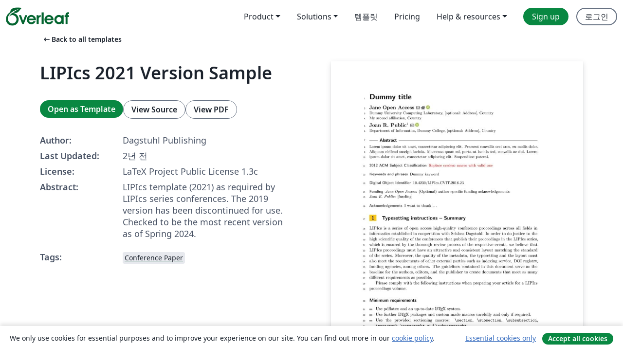

--- FILE ---
content_type: text/html; charset=utf-8
request_url: https://ko.overleaf.com/latex/templates/lipics-v2019-sample/gqgybwgdpbpq
body_size: 18923
content:
<!DOCTYPE html><html lang="ko"><head><title translate="no">LIPIcs 2021 Version Sample - Overleaf, 온라인 LaTex 편집기</title><meta name="twitter:title" content="LIPIcs 2021 Version Sample"><meta name="og:title" content="LIPIcs 2021 Version Sample"><meta name="description" content="LIPIcs template (2021) as required by LIPIcs series conferences. The 2019 version has been discontinued for use. Checked to be the most recent version as of ..."><meta itemprop="description" content="LIPIcs template (2021) as required by LIPIcs series conferences. The 2019 version has been discontinued for use. Checked to be the most recent version as of ..."><meta itemprop="image" content="https://writelatex.s3.amazonaws.com/published_ver/36581.jpeg?X-Amz-Expires=14400&amp;X-Amz-Date=20260120T031230Z&amp;X-Amz-Algorithm=AWS4-HMAC-SHA256&amp;X-Amz-Credential=AKIAWJBOALPNFPV7PVH5/20260120/us-east-1/s3/aws4_request&amp;X-Amz-SignedHeaders=host&amp;X-Amz-Signature=fb4b80f7ab4bdcbf13709ac3c748519ecff17bafe79114cc1392e6bfa34b8657"><meta name="image" content="https://writelatex.s3.amazonaws.com/published_ver/36581.jpeg?X-Amz-Expires=14400&amp;X-Amz-Date=20260120T031230Z&amp;X-Amz-Algorithm=AWS4-HMAC-SHA256&amp;X-Amz-Credential=AKIAWJBOALPNFPV7PVH5/20260120/us-east-1/s3/aws4_request&amp;X-Amz-SignedHeaders=host&amp;X-Amz-Signature=fb4b80f7ab4bdcbf13709ac3c748519ecff17bafe79114cc1392e6bfa34b8657"><meta itemprop="name" content="Overleaf, the Online LaTeX Editor"><meta name="twitter:card" content="summary"><meta name="twitter:site" content="@overleaf"><meta name="twitter:description" content="사용하기 쉬운 온라인 LaTex 편집기. 설치 필요없음. 실시간 협업. 버전 관리. 수백 개의 LaTex 템플릿. 그리고 그 이상."><meta name="twitter:image" content="https://cdn.overleaf.com/img/ol-brand/overleaf_og_logo.png"><meta property="fb:app_id" content="400474170024644"><meta property="og:description" content="사용하기 쉬운 온라인 LaTex 편집기. 설치 필요없음. 실시간 협업. 버전 관리. 수백 개의 LaTex 템플릿. 그리고 그 이상."><meta property="og:image" content="https://cdn.overleaf.com/img/ol-brand/overleaf_og_logo.png"><meta property="og:type" content="website"><meta name="viewport" content="width=device-width, initial-scale=1.0, user-scalable=yes"><link rel="icon" sizes="32x32" href="https://cdn.overleaf.com/favicon-32x32.png"><link rel="icon" sizes="16x16" href="https://cdn.overleaf.com/favicon-16x16.png"><link rel="icon" href="https://cdn.overleaf.com/favicon.svg" type="image/svg+xml"><link rel="apple-touch-icon" href="https://cdn.overleaf.com/apple-touch-icon.png"><link rel="mask-icon" href="https://cdn.overleaf.com/mask-favicon.svg" color="#046530"><link rel="canonical" href="https://ko.overleaf.com/latex/templates/lipics-2021-version-sample/xwhrjkhjcjqb"><link rel="manifest" href="https://cdn.overleaf.com/web.sitemanifest"><link rel="stylesheet" href="https://cdn.overleaf.com/stylesheets/main-style-209217d091becd28dd46.css" id="main-stylesheet"><link rel="alternate" href="https://www.overleaf.com/latex/templates/lipics-v2019-sample/gqgybwgdpbpq" hreflang="en"><link rel="alternate" href="https://cs.overleaf.com/latex/templates/lipics-v2019-sample/gqgybwgdpbpq" hreflang="cs"><link rel="alternate" href="https://es.overleaf.com/latex/templates/lipics-v2019-sample/gqgybwgdpbpq" hreflang="es"><link rel="alternate" href="https://pt.overleaf.com/latex/templates/lipics-v2019-sample/gqgybwgdpbpq" hreflang="pt"><link rel="alternate" href="https://fr.overleaf.com/latex/templates/lipics-v2019-sample/gqgybwgdpbpq" hreflang="fr"><link rel="alternate" href="https://de.overleaf.com/latex/templates/lipics-v2019-sample/gqgybwgdpbpq" hreflang="de"><link rel="alternate" href="https://sv.overleaf.com/latex/templates/lipics-v2019-sample/gqgybwgdpbpq" hreflang="sv"><link rel="alternate" href="https://tr.overleaf.com/latex/templates/lipics-v2019-sample/gqgybwgdpbpq" hreflang="tr"><link rel="alternate" href="https://it.overleaf.com/latex/templates/lipics-v2019-sample/gqgybwgdpbpq" hreflang="it"><link rel="alternate" href="https://cn.overleaf.com/latex/templates/lipics-v2019-sample/gqgybwgdpbpq" hreflang="zh-CN"><link rel="alternate" href="https://no.overleaf.com/latex/templates/lipics-v2019-sample/gqgybwgdpbpq" hreflang="no"><link rel="alternate" href="https://ru.overleaf.com/latex/templates/lipics-v2019-sample/gqgybwgdpbpq" hreflang="ru"><link rel="alternate" href="https://da.overleaf.com/latex/templates/lipics-v2019-sample/gqgybwgdpbpq" hreflang="da"><link rel="alternate" href="https://ko.overleaf.com/latex/templates/lipics-v2019-sample/gqgybwgdpbpq" hreflang="ko"><link rel="alternate" href="https://ja.overleaf.com/latex/templates/lipics-v2019-sample/gqgybwgdpbpq" hreflang="ja"><link rel="preload" href="https://cdn.overleaf.com/js/ko-json-f5bb0c1157e92017870a.js" as="script" nonce="cy1vd/LcE/cAwe1fwLPtnA=="><script type="text/javascript" nonce="cy1vd/LcE/cAwe1fwLPtnA==" id="ga-loader" data-ga-token="UA-112092690-1" data-ga-token-v4="G-RV4YBCCCWJ" data-cookie-domain=".overleaf.com" data-session-analytics-id="69b29c67-2126-4c7b-83b4-2421701219e3">var gaSettings = document.querySelector('#ga-loader').dataset;
var gaid = gaSettings.gaTokenV4;
var gaToken = gaSettings.gaToken;
var cookieDomain = gaSettings.cookieDomain;
var sessionAnalyticsId = gaSettings.sessionAnalyticsId;
if(gaid) {
    var additionalGaConfig = sessionAnalyticsId ? { 'user_id': sessionAnalyticsId } : {};
    window.dataLayer = window.dataLayer || [];
    function gtag(){
        dataLayer.push(arguments);
    }
    gtag('js', new Date());
    gtag('config', gaid, { 'anonymize_ip': true, ...additionalGaConfig });
}
if (gaToken) {
    window.ga = window.ga || function () {
        (window.ga.q = window.ga.q || []).push(arguments);
    }, window.ga.l = 1 * new Date();
}
var loadGA = window.olLoadGA = function() {
    if (gaid) {
        var s = document.createElement('script');
        s.setAttribute('async', 'async');
        s.setAttribute('src', 'https://www.googletagmanager.com/gtag/js?id=' + gaid);
        document.querySelector('head').append(s);
    } 
    if (gaToken) {
        (function(i,s,o,g,r,a,m){i['GoogleAnalyticsObject']=r;i[r]=i[r]||function(){
        (i[r].q=i[r].q||[]).push(arguments)},i[r].l=1*new Date();a=s.createElement(o),
        m=s.getElementsByTagName(o)[0];a.async=1;a.src=g;m.parentNode.insertBefore(a,m)
        })(window,document,'script','//www.google-analytics.com/analytics.js','ga');
        ga('create', gaToken, cookieDomain.replace(/^\./, ""));
        ga('set', 'anonymizeIp', true);
        if (sessionAnalyticsId) {
            ga('set', 'userId', sessionAnalyticsId);
        }
        ga('send', 'pageview');
    }
};
// Check if consent given (features/cookie-banner)
var oaCookie = document.cookie.split('; ').find(function(cookie) {
    return cookie.startsWith('oa=');
});
if(oaCookie) {
    var oaCookieValue = oaCookie.split('=')[1];
    if(oaCookieValue === '1') {
        loadGA();
    }
}
</script><meta name="ol-csrfToken" content="YfdHnHJe-IzFatI6tLJQHvts4TPqulL_4SAM"><meta name="ol-baseAssetPath" content="https://cdn.overleaf.com/"><meta name="ol-mathJaxPath" content="/js/libs/mathjax-3.2.2/es5/tex-svg-full.js"><meta name="ol-dictionariesRoot" content="/js/dictionaries/0.0.3/"><meta name="ol-usersEmail" content=""><meta name="ol-ab" data-type="json" content="{}"><meta name="ol-user_id"><meta name="ol-i18n" data-type="json" content="{&quot;currentLangCode&quot;:&quot;ko&quot;}"><meta name="ol-ExposedSettings" data-type="json" content="{&quot;isOverleaf&quot;:true,&quot;appName&quot;:&quot;Overleaf&quot;,&quot;adminEmail&quot;:&quot;support@overleaf.com&quot;,&quot;dropboxAppName&quot;:&quot;Overleaf&quot;,&quot;ieeeBrandId&quot;:15,&quot;hasAffiliationsFeature&quot;:true,&quot;hasSamlFeature&quot;:true,&quot;samlInitPath&quot;:&quot;/saml/ukamf/init&quot;,&quot;hasLinkUrlFeature&quot;:true,&quot;hasLinkedProjectFileFeature&quot;:true,&quot;hasLinkedProjectOutputFileFeature&quot;:true,&quot;siteUrl&quot;:&quot;https://www.overleaf.com&quot;,&quot;emailConfirmationDisabled&quot;:false,&quot;maxEntitiesPerProject&quot;:2000,&quot;maxUploadSize&quot;:52428800,&quot;projectUploadTimeout&quot;:120000,&quot;recaptchaSiteKey&quot;:&quot;6LebiTwUAAAAAMuPyjA4pDA4jxPxPe2K9_ndL74Q&quot;,&quot;recaptchaDisabled&quot;:{&quot;invite&quot;:true,&quot;login&quot;:false,&quot;passwordReset&quot;:false,&quot;register&quot;:false,&quot;addEmail&quot;:false},&quot;textExtensions&quot;:[&quot;tex&quot;,&quot;latex&quot;,&quot;sty&quot;,&quot;cls&quot;,&quot;bst&quot;,&quot;bib&quot;,&quot;bibtex&quot;,&quot;txt&quot;,&quot;tikz&quot;,&quot;mtx&quot;,&quot;rtex&quot;,&quot;md&quot;,&quot;asy&quot;,&quot;lbx&quot;,&quot;bbx&quot;,&quot;cbx&quot;,&quot;m&quot;,&quot;lco&quot;,&quot;dtx&quot;,&quot;ins&quot;,&quot;ist&quot;,&quot;def&quot;,&quot;clo&quot;,&quot;ldf&quot;,&quot;rmd&quot;,&quot;lua&quot;,&quot;gv&quot;,&quot;mf&quot;,&quot;yml&quot;,&quot;yaml&quot;,&quot;lhs&quot;,&quot;mk&quot;,&quot;xmpdata&quot;,&quot;cfg&quot;,&quot;rnw&quot;,&quot;ltx&quot;,&quot;inc&quot;],&quot;editableFilenames&quot;:[&quot;latexmkrc&quot;,&quot;.latexmkrc&quot;,&quot;makefile&quot;,&quot;gnumakefile&quot;],&quot;validRootDocExtensions&quot;:[&quot;tex&quot;,&quot;Rtex&quot;,&quot;ltx&quot;,&quot;Rnw&quot;],&quot;fileIgnorePattern&quot;:&quot;**/{{__MACOSX,.git,.texpadtmp,.R}{,/**},.!(latexmkrc),*.{dvi,aux,log,toc,out,pdfsync,synctex,synctex(busy),fdb_latexmk,fls,nlo,ind,glo,gls,glg,bbl,blg,doc,docx,gz,swp}}&quot;,&quot;sentryAllowedOriginRegex&quot;:&quot;^(https://[a-z]+\\\\.overleaf.com|https://cdn.overleaf.com|https://compiles.overleafusercontent.com)/&quot;,&quot;sentryDsn&quot;:&quot;https://4f0989f11cb54142a5c3d98b421b930a@app.getsentry.com/34706&quot;,&quot;sentryEnvironment&quot;:&quot;production&quot;,&quot;sentryRelease&quot;:&quot;b77e09b2bb508951b68ae3a00b95146e6898bac5&quot;,&quot;hotjarId&quot;:&quot;5148484&quot;,&quot;hotjarVersion&quot;:&quot;6&quot;,&quot;enableSubscriptions&quot;:true,&quot;gaToken&quot;:&quot;UA-112092690-1&quot;,&quot;gaTokenV4&quot;:&quot;G-RV4YBCCCWJ&quot;,&quot;propensityId&quot;:&quot;propensity-001384&quot;,&quot;cookieDomain&quot;:&quot;.overleaf.com&quot;,&quot;templateLinks&quot;:[{&quot;name&quot;:&quot;Journal articles&quot;,&quot;url&quot;:&quot;/gallery/tagged/academic-journal&quot;,&quot;trackingKey&quot;:&quot;academic-journal&quot;},{&quot;name&quot;:&quot;Books&quot;,&quot;url&quot;:&quot;/gallery/tagged/book&quot;,&quot;trackingKey&quot;:&quot;book&quot;},{&quot;name&quot;:&quot;Formal letters&quot;,&quot;url&quot;:&quot;/gallery/tagged/formal-letter&quot;,&quot;trackingKey&quot;:&quot;formal-letter&quot;},{&quot;name&quot;:&quot;Assignments&quot;,&quot;url&quot;:&quot;/gallery/tagged/homework&quot;,&quot;trackingKey&quot;:&quot;homework-assignment&quot;},{&quot;name&quot;:&quot;Posters&quot;,&quot;url&quot;:&quot;/gallery/tagged/poster&quot;,&quot;trackingKey&quot;:&quot;poster&quot;},{&quot;name&quot;:&quot;Presentations&quot;,&quot;url&quot;:&quot;/gallery/tagged/presentation&quot;,&quot;trackingKey&quot;:&quot;presentation&quot;},{&quot;name&quot;:&quot;Reports&quot;,&quot;url&quot;:&quot;/gallery/tagged/report&quot;,&quot;trackingKey&quot;:&quot;lab-report&quot;},{&quot;name&quot;:&quot;CVs and résumés&quot;,&quot;url&quot;:&quot;/gallery/tagged/cv&quot;,&quot;trackingKey&quot;:&quot;cv&quot;},{&quot;name&quot;:&quot;Theses&quot;,&quot;url&quot;:&quot;/gallery/tagged/thesis&quot;,&quot;trackingKey&quot;:&quot;thesis&quot;},{&quot;name&quot;:&quot;view_all&quot;,&quot;url&quot;:&quot;/latex/templates&quot;,&quot;trackingKey&quot;:&quot;view-all&quot;}],&quot;labsEnabled&quot;:true,&quot;wikiEnabled&quot;:true,&quot;templatesEnabled&quot;:true,&quot;cioWriteKey&quot;:&quot;2530db5896ec00db632a&quot;,&quot;cioSiteId&quot;:&quot;6420c27bb72163938e7d&quot;,&quot;linkedInInsightsPartnerId&quot;:&quot;7472905&quot;}"><meta name="ol-splitTestVariants" data-type="json" content="{&quot;hotjar-marketing&quot;:&quot;default&quot;}"><meta name="ol-splitTestInfo" data-type="json" content="{&quot;hotjar-marketing&quot;:{&quot;phase&quot;:&quot;release&quot;,&quot;badgeInfo&quot;:{&quot;tooltipText&quot;:&quot;&quot;,&quot;url&quot;:&quot;&quot;}}}"><meta name="ol-algolia" data-type="json" content="{&quot;appId&quot;:&quot;SK53GL4JLY&quot;,&quot;apiKey&quot;:&quot;9ac63d917afab223adbd2cd09ad0eb17&quot;,&quot;indexes&quot;:{&quot;wiki&quot;:&quot;learn-wiki&quot;,&quot;gallery&quot;:&quot;gallery-production&quot;}}"><meta name="ol-isManagedAccount" data-type="boolean"><meta name="ol-shouldLoadHotjar" data-type="boolean"></head><body class="website-redesign" data-theme="default"><a class="skip-to-content" href="#main-content">Skip to content</a><nav class="navbar navbar-default navbar-main navbar-expand-lg website-redesign-navbar" aria-label="Primary"><div class="container-fluid navbar-container"><div class="navbar-header"><a class="navbar-brand" href="/" aria-label="Overleaf"><div class="navbar-logo"></div></a></div><button class="navbar-toggler collapsed" id="navbar-toggle-btn" type="button" data-bs-toggle="collapse" data-bs-target="#navbar-main-collapse" aria-controls="navbar-main-collapse" aria-expanded="false" aria-label="Toggle 네비게이션"><span class="material-symbols" aria-hidden="true" translate="no">menu</span></button><div class="navbar-collapse collapse" id="navbar-main-collapse"><ul class="nav navbar-nav navbar-right ms-auto" role="menubar"><!-- loop over header_extras--><li class="dropdown subdued" role="none"><button class="dropdown-toggle" aria-haspopup="true" aria-expanded="false" data-bs-toggle="dropdown" role="menuitem" event-tracking="menu-expand" event-tracking-mb="true" event-tracking-trigger="click" event-segmentation="{&quot;item&quot;:&quot;product&quot;,&quot;location&quot;:&quot;top-menu&quot;}">Product</button><ul class="dropdown-menu dropdown-menu-end" role="menu"><li role="none"><a class="dropdown-item" role="menuitem" href="/about/features-overview" event-tracking="menu-click" event-tracking-mb="true" event-tracking-trigger="click" event-segmentation='{"item":"premium-features","location":"top-menu"}'>기능</a></li><li role="none"><a class="dropdown-item" role="menuitem" href="/about/ai-features" event-tracking="menu-click" event-tracking-mb="true" event-tracking-trigger="click" event-segmentation='{"item":"ai-features","location":"top-menu"}'>AI</a></li></ul></li><li class="dropdown subdued" role="none"><button class="dropdown-toggle" aria-haspopup="true" aria-expanded="false" data-bs-toggle="dropdown" role="menuitem" event-tracking="menu-expand" event-tracking-mb="true" event-tracking-trigger="click" event-segmentation="{&quot;item&quot;:&quot;solutions&quot;,&quot;location&quot;:&quot;top-menu&quot;}">Solutions</button><ul class="dropdown-menu dropdown-menu-end" role="menu"><li role="none"><a class="dropdown-item" role="menuitem" href="/for/enterprises" event-tracking="menu-click" event-tracking-mb="true" event-tracking-trigger="click" event-segmentation='{"item":"enterprises","location":"top-menu"}'>For business</a></li><li role="none"><a class="dropdown-item" role="menuitem" href="/for/universities" event-tracking="menu-click" event-tracking-mb="true" event-tracking-trigger="click" event-segmentation='{"item":"universities","location":"top-menu"}'>For universities</a></li><li role="none"><a class="dropdown-item" role="menuitem" href="/for/government" event-tracking="menu-click" event-tracking-mb="true" event-tracking-trigger="click" event-segmentation='{"item":"government","location":"top-menu"}'>For government</a></li><li role="none"><a class="dropdown-item" role="menuitem" href="/for/publishers" event-tracking="menu-click" event-tracking-mb="true" event-tracking-trigger="click" event-segmentation='{"item":"publishers","location":"top-menu"}'>For publishers</a></li><li role="none"><a class="dropdown-item" role="menuitem" href="/about/customer-stories" event-tracking="menu-click" event-tracking-mb="true" event-tracking-trigger="click" event-segmentation='{"item":"customer-stories","location":"top-menu"}'>Customer stories</a></li></ul></li><li class="subdued" role="none"><a class="nav-link subdued" role="menuitem" href="/latex/templates" event-tracking="menu-click" event-tracking-mb="true" event-tracking-trigger="click" event-segmentation='{"item":"templates","location":"top-menu"}'>템플릿</a></li><li class="subdued" role="none"><a class="nav-link subdued" role="menuitem" href="/user/subscription/plans" event-tracking="menu-click" event-tracking-mb="true" event-tracking-trigger="click" event-segmentation='{"item":"pricing","location":"top-menu"}'>Pricing</a></li><li class="dropdown subdued nav-item-help" role="none"><button class="dropdown-toggle" aria-haspopup="true" aria-expanded="false" data-bs-toggle="dropdown" role="menuitem" event-tracking="menu-expand" event-tracking-mb="true" event-tracking-trigger="click" event-segmentation="{&quot;item&quot;:&quot;help-and-resources&quot;,&quot;location&quot;:&quot;top-menu&quot;}">Help & resources</button><ul class="dropdown-menu dropdown-menu-end" role="menu"><li role="none"><a class="dropdown-item" role="menuitem" href="/learn" event-tracking="menu-click" event-tracking-mb="true" event-tracking-trigger="click" event-segmentation='{"item":"learn","location":"top-menu"}'>참고 문서</a></li><li role="none"><a class="dropdown-item" role="menuitem" href="/for/community/resources" event-tracking="menu-click" event-tracking-mb="true" event-tracking-trigger="click" event-segmentation='{"item":"help-guides","location":"top-menu"}'>Help guides</a></li><li role="none"><a class="dropdown-item" role="menuitem" href="/about/why-latex" event-tracking="menu-click" event-tracking-mb="true" event-tracking-trigger="click" event-segmentation='{"item":"why-latex","location":"top-menu"}'>Why LaTeX?</a></li><li role="none"><a class="dropdown-item" role="menuitem" href="/blog" event-tracking="menu-click" event-tracking-mb="true" event-tracking-trigger="click" event-segmentation='{"item":"blog","location":"top-menu"}'>블로그</a></li><li role="none"><a class="dropdown-item" role="menuitem" data-ol-open-contact-form-modal="contact-us" data-bs-target="#contactUsModal" href data-bs-toggle="modal" event-tracking="menu-click" event-tracking-mb="true" event-tracking-trigger="click" event-segmentation='{"item":"contact","location":"top-menu"}'><span>문의하기</span></a></li></ul></li><!-- logged out--><!-- register link--><li class="primary" role="none"><a class="nav-link" role="menuitem" href="/register" event-tracking="menu-click" event-tracking-action="clicked" event-tracking-trigger="click" event-tracking-mb="true" event-segmentation='{"page":"/latex/templates/lipics-v2019-sample/gqgybwgdpbpq","item":"register","location":"top-menu"}'>Sign up</a></li><!-- login link--><li role="none"><a class="nav-link" role="menuitem" href="/login" event-tracking="menu-click" event-tracking-action="clicked" event-tracking-trigger="click" event-tracking-mb="true" event-segmentation='{"page":"/latex/templates/lipics-v2019-sample/gqgybwgdpbpq","item":"login","location":"top-menu"}'>로그인</a></li><!-- projects link and account menu--></ul></div></div></nav><main class="gallery content content-page" id="main-content"><div class="container"><div class="row previous-page-link-container"><div class="col-lg-6"><a class="previous-page-link" href="/latex/templates"><span class="material-symbols material-symbols-rounded" aria-hidden="true" translate="no">arrow_left_alt</span>Back to all templates</a></div></div><div class="row"><div class="col-md-6 template-item-left-section"><div class="row"><div class="col-md-12"><div class="gallery-item-title"><h1 class="h2">LIPIcs 2021 Version Sample</h1></div></div></div><div class="row cta-links-container"><div class="col-md-12 cta-links"><a class="btn btn-primary cta-link" href="/project/new/template/36581?id=412773169&amp;latexEngine=pdflatex&amp;mainFile=lipics-v2021-sample-article.tex&amp;templateName=LIPIcs+2021+Version+Sample&amp;texImage=texlive-full%3A2023.1" event-tracking-mb="true" event-tracking="gallery-open-template" event-tracking-trigger="click">Open as Template</a><button class="btn btn-secondary cta-link" data-bs-toggle="modal" data-bs-target="#modalViewSource" event-tracking-mb="true" event-tracking="gallery-view-source" event-tracking-trigger="click">View Source</button><a class="btn btn-secondary cta-link" href="/latex/templates/lipics-2021-version-sample/xwhrjkhjcjqb.pdf" target="_blank" event-tracking-mb="true" event-tracking="gallery-download-pdf" event-tracking-trigger="click">View PDF</a></div></div><div class="template-details-container"><div class="template-detail"><div><b>Author:</b></div><div>Dagstuhl Publishing</div></div><div class="template-detail"><div><b>Last Updated:</b></div><div><span data-bs-toggle="tooltip" data-bs-placement="bottom" data-timestamp-for-title="1717482091">2년 전</span></div></div><div class="template-detail"><div><b>License:</b></div><div>LaTeX Project Public License 1.3c</div></div><div class="template-detail"><div><b>Abstract:</b></div><div class="gallery-abstract" data-ol-mathjax>LIPIcs template (2021) as required by LIPIcs series conferences. The 2019 version has been discontinued for use. Checked to be the most recent version as of Spring 2024.</div></div><div class="template-detail tags"><div><b>Tags:</b></div><div><div class="badge-link-list"><a class="badge-link badge-link-light" href="/gallery/tagged/conference-paper"><span class="badge text-dark bg-light"><span class="badge-content" data-badge-tooltip data-bs-placement="bottom" data-bs-title="Conference Paper">Conference Paper</span></span></a></div></div></div></div></div><div class="col-md-6 template-item-right-section"><div class="entry"><div class="row"><div class="col-md-12"><div class="gallery-large-pdf-preview"><img src="https://writelatex.s3.amazonaws.com/published_ver/36581.jpeg?X-Amz-Expires=14400&amp;X-Amz-Date=20260120T031230Z&amp;X-Amz-Algorithm=AWS4-HMAC-SHA256&amp;X-Amz-Credential=AKIAWJBOALPNFPV7PVH5/20260120/us-east-1/s3/aws4_request&amp;X-Amz-SignedHeaders=host&amp;X-Amz-Signature=fb4b80f7ab4bdcbf13709ac3c748519ecff17bafe79114cc1392e6bfa34b8657" alt="LIPIcs 2021 Version Sample"></div></div></div></div></div></div><div class="row section-row"><div class="col-md-12"><div class="begin-now-card"><div class="card card-pattern"><div class="card-body"><p class="dm-mono"><span class="font-size-display-xs"><span class="text-purple-bright">\begin</span><wbr><span class="text-green-bright">{</span><span>now</span><span class="text-green-bright">}</span></span></p><p>Discover why over 25 million people worldwide trust Overleaf with their work.</p><p class="card-links"><a class="btn btn-primary card-link" href="/register">Sign up for free</a><a class="btn card-link btn-secondary" href="/user/subscription/plans">Explore all plans</a></p></div></div></div></div></div></div></main><div class="modal fade" id="modalViewSource" tabindex="-1" role="dialog" aria-labelledby="modalViewSourceTitle" aria-hidden="true"><div class="modal-dialog" role="document"><div class="modal-content"><div class="modal-header"><h3 class="modal-title" id="modalViewSourceTitle">소스</h3><button class="btn-close" type="button" data-bs-dismiss="modal" aria-label="Close"></button></div><div class="modal-body"><pre><code>
\documentclass[a4paper,UKenglish,cleveref, autoref, thm-restate]{lipics-v2021}
%This is a template for producing LIPIcs articles. 
%See lipics-v2021-authors-guidelines.pdf for further information.
%for A4 paper format use option &quot;a4paper&quot;, for US-letter use option &quot;letterpaper&quot;
%for british hyphenation rules use option &quot;UKenglish&quot;, for american hyphenation rules use option &quot;USenglish&quot;
%for section-numbered lemmas etc., use &quot;numberwithinsect&quot;
%for enabling cleveref support, use &quot;cleveref&quot;
%for enabling autoref support, use &quot;autoref&quot;
%for anonymousing the authors (e.g. for double-blind review), add &quot;anonymous&quot;
%for enabling thm-restate support, use &quot;thm-restate&quot;
%for enabling a two-column layout for the author/affilation part (only applicable for &gt; 6 authors), use &quot;authorcolumns&quot;
%for producing a PDF according the PDF/A standard, add &quot;pdfa&quot;

%\pdfoutput=1 %uncomment to ensure pdflatex processing (mandatatory e.g. to submit to arXiv)
%\hideLIPIcs  %uncomment to remove references to LIPIcs series (logo, DOI, ...), e.g. when preparing a pre-final version to be uploaded to arXiv or another public repository

%\graphicspath{{./graphics/}}%helpful if your graphic files are in another directory

\bibliographystyle{plainurl}% the mandatory bibstyle

\title{Dummy title} %TODO Please add

%\titlerunning{Dummy short title} %TODO optional, please use if title is longer than one line

\author{Jane {Open Access}}{Dummy University Computing Laboratory, [optional: Address], Country \and My second affiliation, Country \and \url{http://www.myhomepage.edu} }{johnqpublic@dummyuni.org}{https://orcid.org/0000-0002-1825-0097}{(Optional) author-specific funding acknowledgements}%TODO mandatory, please use full name; only 1 author per \author macro; first two parameters are mandatory, other parameters can be empty. Please provide at least the name of the affiliation and the country. The full address is optional. Use additional curly braces to indicate the correct name splitting when the last name consists of multiple name parts.

\author{Joan R. Public\footnote{Optional footnote, e.g. to mark corresponding author}}{Department of Informatics, Dummy College, [optional: Address], Country}{joanrpublic@dummycollege.org}{[orcid]}{[funding]}

\authorrunning{J. Open Access and J.\,R. Public} %TODO mandatory. First: Use abbreviated first/middle names. Second (only in severe cases): Use first author plus 'et al.'

\Copyright{Jane Open Access and Joan R. Public} %TODO mandatory, please use full first names. LIPIcs license is &quot;CC-BY&quot;;  http://creativecommons.org/licenses/by/3.0/

\ccsdesc[100]{\textcolor{red}{Replace ccsdesc macro with valid one}} %TODO mandatory: Please choose ACM 2012 classifications from https://dl.acm.org/ccs/ccs_flat.cfm 

\keywords{Dummy keyword} %TODO mandatory; please add comma-separated list of keywords

\category{} %optional, e.g. invited paper

\relatedversion{} %optional, e.g. full version hosted on arXiv, HAL, or other respository/website
%\relatedversiondetails[linktext={opt. text shown instead of the URL}, cite=DBLP:books/mk/GrayR93]{Classification (e.g. Full Version, Extended Version, Previous Version}{URL to related version} %linktext and cite are optional

%\supplement{}%optional, e.g. related research data, source code, ... hosted on a repository like zenodo, figshare, GitHub, ...
%\supplementdetails[linktext={opt. text shown instead of the URL}, cite=DBLP:books/mk/GrayR93, subcategory={Description, Subcategory}, swhid={Software Heritage Identifier}]{General Classification (e.g. Software, Dataset, Model, ...)}{URL to related version} %linktext, cite, and subcategory are optional

%\funding{(Optional) general funding statement \dots}%optional, to capture a funding statement, which applies to all authors. Please enter author specific funding statements as fifth argument of the \author macro.

\acknowledgements{I want to thank \dots}%optional

%\nolinenumbers %uncomment to disable line numbering



%Editor-only macros:: begin (do not touch as author)%%%%%%%%%%%%%%%%%%%%%%%%%%%%%%%%%%
\EventEditors{John Q. Open and Joan R. Access}
\EventNoEds{2}
\EventLongTitle{42nd Conference on Very Important Topics (CVIT 2016)}
\EventShortTitle{CVIT 2016}
\EventAcronym{CVIT}
\EventYear{2016}
\EventDate{December 24--27, 2016}
\EventLocation{Little Whinging, United Kingdom}
\EventLogo{}
\SeriesVolume{42}
\ArticleNo{23}
%%%%%%%%%%%%%%%%%%%%%%%%%%%%%%%%%%%%%%%%%%%%%%%%%%%%%%

\begin{document}

\maketitle

%TODO mandatory: add short abstract of the document
\begin{abstract}
Lorem ipsum dolor sit amet, consectetur adipiscing elit. Praesent convallis orci arcu, eu mollis dolor. Aliquam eleifend suscipit lacinia. Maecenas quam mi, porta ut lacinia sed, convallis ac dui. Lorem ipsum dolor sit amet, consectetur adipiscing elit. Suspendisse potenti. 
\end{abstract}

\section{Typesetting instructions -- Summary}
\label{sec:typesetting-summary}

LIPIcs is a series of open access high-quality conference proceedings across all fields in informatics established in cooperation with Schloss Dagstuhl. 
In order to do justice to the high scientific quality of the conferences that publish their proceedings in the LIPIcs series, which is ensured by the thorough review process of the respective events, we believe that LIPIcs proceedings must have an attractive and consistent layout matching the standard of the series.
Moreover, the quality of the metadata, the typesetting and the layout must also meet the requirements of other external parties such as indexing service, DOI registry, funding agencies, among others. The guidelines contained in this document serve as the baseline for the authors, editors, and the publisher to create documents that meet as many different requirements as possible. 

Please comply with the following instructions when preparing your article for a LIPIcs proceedings volume. 
\paragraph*{Minimum requirements}

\begin{itemize}
\item Use pdflatex and an up-to-date \LaTeX{} system.
\item Use further \LaTeX{} packages and custom made macros carefully and only if required.
\item Use the provided sectioning macros: \verb+\section+, \verb+\subsection+, \verb+\subsubsection+, \linebreak \verb+\paragraph+, \verb+\paragraph*+, and \verb+\subparagraph*+.
\item Provide suitable graphics of at least 300dpi (preferably in PDF format).
\item Use BibTeX and keep the standard style (\verb+plainurl+) for the bibliography.
\item Please try to keep the warnings log as small as possible. Avoid overfull \verb+\hboxes+ and any kind of warnings/errors with the referenced BibTeX entries.
\item Use a spellchecker to correct typos.
\end{itemize}

\paragraph*{Mandatory metadata macros}
Please set the values of the metadata macros carefully since the information parsed from these macros will be passed to publication servers, catalogues and search engines.
Avoid placing macros inside the metadata macros. The following metadata macros/environments are mandatory:
\begin{itemize}
\item \verb+\title+ and, in case of long titles, \verb+\titlerunning+.
\item \verb+\author+, one for each author, even if two or more authors have the same affiliation.
\item \verb+\authorrunning+ and \verb+\Copyright+ (concatenated author names)\\
The \verb+\author+ macros and the \verb+\Copyright+ macro should contain full author names (especially with regard to the first name), while \verb+\authorrunning+ should contain abbreviated first names.
\item \verb+\ccsdesc+ (ACM classification, see \url{https://www.acm.org/publications/class-2012}).
\item \verb+\keywords+ (a comma-separated list of keywords).
\item \verb+\relatedversion+ (if there is a related version, typically the ``full version''); please make sure to provide a persistent URL, e.\,g., at arXiv.
\item \verb+\begin{abstract}...\end{abstract}+ .
\end{itemize}

\paragraph*{Please do not \ldots} %Do not override the \texttt{\seriesstyle}-defaults}
Generally speaking, please do not override the \texttt{lipics-v2021}-style defaults. To be more specific, a short checklist also used by Dagstuhl Publishing during the final typesetting is given below.
In case of \textbf{non-compliance} with these rules Dagstuhl Publishing will remove the corresponding parts of \LaTeX{} code and \textbf{replace it with the \texttt{lipics-v2021} defaults}. In serious cases, we may reject the LaTeX-source and expect the corresponding author to revise the relevant parts.
\begin{itemize}
\item Do not use a different main font. (For example, the \texttt{times} package is forbidden.)
\item Do not alter the spacing of the \texttt{lipics-v2021.cls} style file.
\item Do not use \verb+enumitem+ and \verb+paralist+. (The \texttt{enumerate} package is preloaded, so you can use
 \verb+\begin{enumerate}[(a)]+ or the like.)
\item Do not use ``self-made'' sectioning commands (e.\,g., \verb+\noindent{\bf My+ \verb+Paragraph}+).
\item Do not hide large text blocks using comments or \verb+\iffalse+ $\ldots$ \verb+\fi+ constructions. 
\item Do not use conditional structures to include/exclude content. Instead, please provide only the content that should be published -- in one file -- and nothing else.
\item Do not wrap figures and tables with text. In particular, the package \texttt{wrapfig} is not supported.
\item Do not change the bibliography style. In particular, do not use author-year citations. (The
\texttt{natbib} package is not supported.)
\end{itemize}

\enlargethispage{\baselineskip}

This is only a summary containing the most relevant details. Please read the complete document ``LIPIcs: Instructions for Authors and the \texttt{lipics-v2021} Class'' for all details and don't hesitate to contact Dagstuhl Publishing (\url{mailto:publishing@dagstuhl.de}) in case of questions or comments:
\href{http://drops.dagstuhl.de/styles/lipics-v2021/lipics-v2021-authors/lipics-v2021-authors-guidelines.pdf}{\texttt{http://drops.dagstuhl.de/styles/lipics-v2021/\newline lipics-v2021-authors/lipics-v2021-authors-guidelines.pdf}}

\section{Lorem ipsum dolor sit amet}

Lorem ipsum dolor sit amet, consectetur adipiscing elit \cite{DBLP:journals/cacm/Knuth74}. Praesent convallis orci arcu, eu mollis dolor. Aliquam eleifend suscipit lacinia. Maecenas quam mi, porta ut lacinia sed, convallis ac dui. Lorem ipsum dolor sit amet, consectetur adipiscing elit. Suspendisse potenti. Donec eget odio et magna ullamcorper vehicula ut vitae libero. Maecenas lectus nulla, auctor nec varius ac, ultricies et turpis. Pellentesque id ante erat. In hac habitasse platea dictumst. Curabitur a scelerisque odio. Pellentesque elit risus, posuere quis elementum at, pellentesque ut diam. Quisque aliquam libero id mi imperdiet quis convallis turpis eleifend. 

\begin{lemma}[Lorem ipsum]
\label{lemma:lorem}
Vestibulum sodales dolor et dui cursus iaculis. Nullam ullamcorper purus vel turpis lobortis eu tempus lorem semper. Proin facilisis gravida rutrum. Etiam sed sollicitudin lorem. Proin pellentesque risus at elit hendrerit pharetra. Integer at turpis varius libero rhoncus fermentum vitae vitae metus.
\end{lemma}

\begin{proof}
Cras purus lorem, pulvinar et fermentum sagittis, suscipit quis magna.


\proofsubparagraph*{Just some paragraph within the proof.}
Nam liber tempor cum soluta nobis eleifend option congue nihil imperdiet doming id quod mazim placerat facer possim assum. Lorem ipsum dolor sit amet, consectetuer adipiscing elit, sed diam nonummy nibh euismod tincidunt ut laoreet dolore magna aliquam erat volutpat.
\begin{claim}
content...
\end{claim}
\begin{claimproof}
content...
    \begin{enumerate}
        \item abc abc abc \claimqedhere{}
    \end{enumerate}
\end{claimproof}

\end{proof}

\begin{corollary}[Curabitur pulvinar, \cite{DBLP:books/mk/GrayR93}]
\label{lemma:curabitur}
Nam liber tempor cum soluta nobis eleifend option congue nihil imperdiet doming id quod mazim placerat facer possim assum. Lorem ipsum dolor sit amet, consectetuer adipiscing elit, sed diam nonummy nibh euismod tincidunt ut laoreet dolore magna aliquam erat volutpat.
\end{corollary}

\begin{proposition}\label{prop1}
This is a proposition
\end{proposition}

\autoref{prop1} and \cref{prop1} \ldots

\subsection{Curabitur dictum felis id sapien}

Curabitur dictum \cref{lemma:curabitur} felis id sapien \autoref{lemma:curabitur} mollis ut venenatis tortor feugiat. Curabitur sed velit diam. Integer aliquam, nunc ac egestas lacinia, nibh est vehicula nibh, ac auctor velit tellus non arcu. Vestibulum lacinia ipsum vitae nisi ultrices eget gravida turpis laoreet. Duis rutrum dapibus ornare. Nulla vehicula vulputate iaculis. Proin a consequat neque. Donec ut rutrum urna. Morbi scelerisque turpis sed elit sagittis eu scelerisque quam condimentum. Pellentesque habitant morbi tristique senectus et netus et malesuada fames ac turpis egestas. Aenean nec faucibus leo. Cras ut nisl odio, non tincidunt lorem. Integer purus ligula, venenatis et convallis lacinia, scelerisque at erat. Fusce risus libero, convallis at fermentum in, dignissim sed sem. Ut dapibus orci vitae nisl viverra nec adipiscing tortor condimentum \cite{DBLP:journals/cacm/Dijkstra68a}. Donec non suscipit lorem. Nam sit amet enim vitae nisl accumsan pretium. 

\begin{lstlisting}[caption={Useless code.},label=list:8-6,captionpos=t,float,abovecaptionskip=-\medskipamount]
for i:=maxint to 0 do 
begin 
    j:=square(root(i));
end;
\end{lstlisting}

\subsection{Proin ac fermentum augue}

Proin ac fermentum augue. Nullam bibendum enim sollicitudin tellus egestas lacinia euismod orci mollis. Nulla facilisi. Vivamus volutpat venenatis sapien, vitae feugiat arcu fringilla ac. Mauris sapien tortor, sagittis eget auctor at, vulputate pharetra magna. Sed congue, dui nec vulputate convallis, sem nunc adipiscing dui, vel venenatis mauris sem in dui. Praesent a pretium quam. Mauris non mauris sit amet eros rutrum aliquam id ut sapien. Nulla aliquet fringilla sagittis. Pellentesque eu metus posuere nunc tincidunt dignissim in tempor dolor. Nulla cursus aliquet enim. Cras sapien risus, accumsan eu cursus ut, commodo vel velit. Praesent aliquet consectetur ligula, vitae iaculis ligula interdum vel. Integer faucibus faucibus felis. 

\begin{itemize}
\item Ut vitae diam augue. 
\item Integer lacus ante, pellentesque sed sollicitudin et, pulvinar adipiscing sem. 
\item Maecenas facilisis, leo quis tincidunt egestas, magna ipsum condimentum orci, vitae facilisis nibh turpis et elit. 
\end{itemize}

\begin{remark}
content...
\end{remark}

\section{Pellentesque quis tortor}

Nec urna malesuada sollicitudin. Nulla facilisi. Vivamus aliquam tempus ligula eget ornare. Praesent eget magna ut turpis mattis cursus. Aliquam vel condimentum orci. Nunc congue, libero in gravida convallis \cite{DBLP:conf/focs/HopcroftPV75}, orci nibh sodales quam, id egestas felis mi nec nisi. Suspendisse tincidunt, est ac vestibulum posuere, justo odio bibendum urna, rutrum bibendum dolor sem nec tellus. 

\begin{lemma} [Quisque blandit tempus nunc]
Sed interdum nisl pretium non. Mauris sodales consequat risus vel consectetur. Aliquam erat volutpat. Nunc sed sapien ligula. Proin faucibus sapien luctus nisl feugiat convallis faucibus elit cursus. Nunc vestibulum nunc ac massa pretium pharetra. Nulla facilisis turpis id augue venenatis blandit. Cum sociis natoque penatibus et magnis dis parturient montes, nascetur ridiculus mus.
\end{lemma}

Fusce eu leo nisi. Cras eget orci neque, eleifend dapibus felis. Duis et leo dui. Nam vulputate, velit et laoreet porttitor, quam arcu facilisis dui, sed malesuada risus massa sit amet neque.

\section{Morbi eros magna}

Morbi eros magna, vestibulum non posuere non, porta eu quam. Maecenas vitae orci risus, eget imperdiet mauris. Donec massa mauris, pellentesque vel lobortis eu, molestie ac turpis. Sed condimentum convallis dolor, a dignissim est ultrices eu. Donec consectetur volutpat eros, et ornare dui ultricies id. Vivamus eu augue eget dolor euismod ultrices et sit amet nisi. Vivamus malesuada leo ac leo ullamcorper tempor. Donec justo mi, tempor vitae aliquet non, faucibus eu lacus. Donec dictum gravida neque, non porta turpis imperdiet eget. Curabitur quis euismod ligula. 


%%
%% Bibliography
%%

%% Please use bibtex, 

\bibliography{lipics-v2021-sample-article}

\appendix

\section{Styles of lists, enumerations, and descriptions}\label{sec:itemStyles}

List of different predefined enumeration styles:

\begin{itemize}
\item \verb|\begin{itemize}...\end{itemize}|
\item \dots
\item \dots
%\item \dots
\end{itemize}

\begin{enumerate}
\item \verb|\begin{enumerate}...\end{enumerate}|
\item \dots
\item \dots
%\item \dots
\end{enumerate}

\begin{alphaenumerate}
\item \verb|\begin{alphaenumerate}...\end{alphaenumerate}|
\item \dots
\item \dots
%\item \dots
\end{alphaenumerate}

\begin{romanenumerate}
\item \verb|\begin{romanenumerate}...\end{romanenumerate}|
\item \dots
\item \dots
%\item \dots
\end{romanenumerate}

\begin{bracketenumerate}
\item \verb|\begin{bracketenumerate}...\end{bracketenumerate}|
\item \dots
\item \dots
%\item \dots
\end{bracketenumerate}

\begin{description}
\item[Description 1] \verb|\begin{description} \item[Description 1]  ...\end{description}|
\item[Description 2] Fusce eu leo nisi. Cras eget orci neque, eleifend dapibus felis. Duis et leo dui. Nam vulputate, velit et laoreet porttitor, quam arcu facilisis dui, sed malesuada risus massa sit amet neque.
\item[Description 3]  \dots
%\item \dots
\end{description}

\cref{testenv-proposition} and \autoref{testenv-proposition} ...

\section{Theorem-like environments}\label{sec:theorem-environments}

List of different predefined enumeration styles:

\begin{theorem}\label{testenv-theorem}
Fusce eu leo nisi. Cras eget orci neque, eleifend dapibus felis. Duis et leo dui. Nam vulputate, velit et laoreet porttitor, quam arcu facilisis dui, sed malesuada risus massa sit amet neque.
\end{theorem}

\begin{lemma}\label{testenv-lemma}
Fusce eu leo nisi. Cras eget orci neque, eleifend dapibus felis. Duis et leo dui. Nam vulputate, velit et laoreet porttitor, quam arcu facilisis dui, sed malesuada risus massa sit amet neque.
\end{lemma}

\begin{corollary}\label{testenv-corollary}
Fusce eu leo nisi. Cras eget orci neque, eleifend dapibus felis. Duis et leo dui. Nam vulputate, velit et laoreet porttitor, quam arcu facilisis dui, sed malesuada risus massa sit amet neque.
\end{corollary}

\begin{proposition}\label{testenv-proposition}
Fusce eu leo nisi. Cras eget orci neque, eleifend dapibus felis. Duis et leo dui. Nam vulputate, velit et laoreet porttitor, quam arcu facilisis dui, sed malesuada risus massa sit amet neque.
\end{proposition}

\begin{conjecture}\label{testenv-conjecture}
Fusce eu leo nisi. Cras eget orci neque, eleifend dapibus felis. Duis et leo dui. Nam vulputate, velit et laoreet porttitor, quam arcu facilisis dui, sed malesuada risus massa sit amet neque.
\end{conjecture}

\begin{observation}\label{testenv-observation}
Fusce eu leo nisi. Cras eget orci neque, eleifend dapibus felis. Duis et leo dui. Nam vulputate, velit et laoreet porttitor, quam arcu facilisis dui, sed malesuada risus massa sit amet neque.
\end{observation}

\begin{exercise}\label{testenv-exercise}
Fusce eu leo nisi. Cras eget orci neque, eleifend dapibus felis. Duis et leo dui. Nam vulputate, velit et laoreet porttitor, quam arcu facilisis dui, sed malesuada risus massa sit amet neque.
\end{exercise}

\begin{definition}\label{testenv-definition}
Fusce eu leo nisi. Cras eget orci neque, eleifend dapibus felis. Duis et leo dui. Nam vulputate, velit et laoreet porttitor, quam arcu facilisis dui, sed malesuada risus massa sit amet neque.
\end{definition}

\begin{example}\label{testenv-example}
Fusce eu leo nisi. Cras eget orci neque, eleifend dapibus felis. Duis et leo dui. Nam vulputate, velit et laoreet porttitor, quam arcu facilisis dui, sed malesuada risus massa sit amet neque.
\end{example}

\begin{note}\label{testenv-note}
Fusce eu leo nisi. Cras eget orci neque, eleifend dapibus felis. Duis et leo dui. Nam vulputate, velit et laoreet porttitor, quam arcu facilisis dui, sed malesuada risus massa sit amet neque.
\end{note}

\begin{note*}
Fusce eu leo nisi. Cras eget orci neque, eleifend dapibus felis. Duis et leo dui. Nam vulputate, velit et laoreet porttitor, quam arcu facilisis dui, sed malesuada risus massa sit amet neque.
\end{note*}

\begin{remark}\label{testenv-remark}
Fusce eu leo nisi. Cras eget orci neque, eleifend dapibus felis. Duis et leo dui. Nam vulputate, velit et laoreet porttitor, quam arcu facilisis dui, sed malesuada risus massa sit amet neque.
\end{remark}

\begin{remark*}
Fusce eu leo nisi. Cras eget orci neque, eleifend dapibus felis. Duis et leo dui. Nam vulputate, velit et laoreet porttitor, quam arcu facilisis dui, sed malesuada risus massa sit amet neque.
\end{remark*}

\begin{claim}\label{testenv-claim}
Fusce eu leo nisi. Cras eget orci neque, eleifend dapibus felis. Duis et leo dui. Nam vulputate, velit et laoreet porttitor, quam arcu facilisis dui, sed malesuada risus massa sit amet neque.
\end{claim}

\begin{claim*}\label{testenv-claim2}
Fusce eu leo nisi. Cras eget orci neque, eleifend dapibus felis. Duis et leo dui. Nam vulputate, velit et laoreet porttitor, quam arcu facilisis dui, sed malesuada risus massa sit amet neque.
\end{claim*}

\begin{proof}
Fusce eu leo nisi. Cras eget orci neque, eleifend dapibus felis. Duis et leo dui. Nam vulputate, velit et laoreet porttitor, quam arcu facilisis dui, sed malesuada risus massa sit amet neque.
\end{proof}

\begin{claimproof}
Fusce eu leo nisi. Cras eget orci neque, eleifend dapibus felis. Duis et leo dui. Nam vulputate, velit et laoreet porttitor, quam arcu facilisis dui, sed malesuada risus massa sit amet neque.
\end{claimproof}

\end{document}
</code></pre></div><div class="modal-footer"><button class="btn btn-secondary" type="button" data-bs-dismiss="modal">닫기</button></div></div></div></div><footer class="fat-footer hidden-print website-redesign-fat-footer"><div class="fat-footer-container"><div class="fat-footer-sections"><div class="footer-section" id="footer-brand"><a class="footer-brand" href="/" aria-label="Overleaf"></a></div><div class="footer-section"><h2 class="footer-section-heading">소개</h2><ul class="list-unstyled"><li><a href="/about">About us</a></li><li><a href="https://digitalscience.pinpointhq.com/">Careers</a></li><li><a href="/blog">블로그</a></li></ul></div><div class="footer-section"><h2 class="footer-section-heading">Solutions</h2><ul class="list-unstyled"><li><a href="/for/enterprises">For business</a></li><li><a href="/for/universities">For universities</a></li><li><a href="/for/government">For government</a></li><li><a href="/for/publishers">For publishers</a></li><li><a href="/about/customer-stories">Customer stories</a></li></ul></div><div class="footer-section"><h2 class="footer-section-heading">Learn</h2><ul class="list-unstyled"><li><a href="/learn/latex/Learn_LaTeX_in_30_minutes">Learn LaTeX in 30 minutes</a></li><li><a href="/latex/templates">템플릿</a></li><li><a href="/events/webinars">Webinars</a></li><li><a href="/learn/latex/Tutorials">Tutorials</a></li><li><a href="/learn/latex/Inserting_Images">How to insert images</a></li><li><a href="/learn/latex/Tables">How to create tables</a></li></ul></div><div class="footer-section"><h2 class="footer-section-heading">Pricing</h2><ul class="list-unstyled"><li><a href="/user/subscription/plans?itm_referrer=footer-for-indv">For individuals</a></li><li><a href="/user/subscription/plans?plan=group&amp;itm_referrer=footer-for-groups">For groups and organizations</a></li><li><a href="/user/subscription/plans?itm_referrer=footer-for-students#student-annual">For students</a></li></ul></div><div class="footer-section"><h2 class="footer-section-heading">Get involved</h2><ul class="list-unstyled"><li><a href="https://forms.gle/67PSpN1bLnjGCmPQ9">Let us know what you think</a></li></ul></div><div class="footer-section"><h2 class="footer-section-heading">도움말</h2><ul class="list-unstyled"><li><a href="/learn">참고 문서 </a></li><li><a href="/contact">Contact us </a></li><li><a href="https://status.overleaf.com/">Website status</a></li></ul></div></div><div class="fat-footer-base"><div class="fat-footer-base-section fat-footer-base-meta"><div class="fat-footer-base-item"><div class="fat-footer-base-copyright">© 2026 Overleaf</div><a href="/legal">Privacy and Terms</a><a href="https://www.digital-science.com/security-certifications/">Compliance</a></div><ul class="fat-footer-base-item list-unstyled fat-footer-base-language"><li class="dropdown dropup subdued language-picker" dropdown><button class="btn btn-link btn-inline-link" id="language-picker-toggle" dropdown-toggle data-ol-lang-selector-tooltip data-bs-toggle="dropdown" aria-haspopup="true" aria-expanded="false" aria-label="Select 언어" tooltip="언어" title="언어"><span class="material-symbols" aria-hidden="true" translate="no">translate</span>&nbsp;<span class="language-picker-text">한국어</span></button><ul class="dropdown-menu dropdown-menu-sm-width" role="menu" aria-labelledby="language-picker-toggle"><li class="dropdown-header">언어</li><li class="lng-option"><a class="menu-indent dropdown-item" href="https://www.overleaf.com/latex/templates/lipics-v2019-sample/gqgybwgdpbpq" role="menuitem" aria-selected="false">English</a></li><li class="lng-option"><a class="menu-indent dropdown-item" href="https://cs.overleaf.com/latex/templates/lipics-v2019-sample/gqgybwgdpbpq" role="menuitem" aria-selected="false">Čeština</a></li><li class="lng-option"><a class="menu-indent dropdown-item" href="https://es.overleaf.com/latex/templates/lipics-v2019-sample/gqgybwgdpbpq" role="menuitem" aria-selected="false">Español</a></li><li class="lng-option"><a class="menu-indent dropdown-item" href="https://pt.overleaf.com/latex/templates/lipics-v2019-sample/gqgybwgdpbpq" role="menuitem" aria-selected="false">Português</a></li><li class="lng-option"><a class="menu-indent dropdown-item" href="https://fr.overleaf.com/latex/templates/lipics-v2019-sample/gqgybwgdpbpq" role="menuitem" aria-selected="false">Français</a></li><li class="lng-option"><a class="menu-indent dropdown-item" href="https://de.overleaf.com/latex/templates/lipics-v2019-sample/gqgybwgdpbpq" role="menuitem" aria-selected="false">Deutsch</a></li><li class="lng-option"><a class="menu-indent dropdown-item" href="https://sv.overleaf.com/latex/templates/lipics-v2019-sample/gqgybwgdpbpq" role="menuitem" aria-selected="false">Svenska</a></li><li class="lng-option"><a class="menu-indent dropdown-item" href="https://tr.overleaf.com/latex/templates/lipics-v2019-sample/gqgybwgdpbpq" role="menuitem" aria-selected="false">Türkçe</a></li><li class="lng-option"><a class="menu-indent dropdown-item" href="https://it.overleaf.com/latex/templates/lipics-v2019-sample/gqgybwgdpbpq" role="menuitem" aria-selected="false">Italiano</a></li><li class="lng-option"><a class="menu-indent dropdown-item" href="https://cn.overleaf.com/latex/templates/lipics-v2019-sample/gqgybwgdpbpq" role="menuitem" aria-selected="false">简体中文</a></li><li class="lng-option"><a class="menu-indent dropdown-item" href="https://no.overleaf.com/latex/templates/lipics-v2019-sample/gqgybwgdpbpq" role="menuitem" aria-selected="false">Norsk</a></li><li class="lng-option"><a class="menu-indent dropdown-item" href="https://ru.overleaf.com/latex/templates/lipics-v2019-sample/gqgybwgdpbpq" role="menuitem" aria-selected="false">Русский</a></li><li class="lng-option"><a class="menu-indent dropdown-item" href="https://da.overleaf.com/latex/templates/lipics-v2019-sample/gqgybwgdpbpq" role="menuitem" aria-selected="false">Dansk</a></li><li class="lng-option"><a class="menu-indent dropdown-item active" href="https://ko.overleaf.com/latex/templates/lipics-v2019-sample/gqgybwgdpbpq" role="menuitem" aria-selected="true">한국어<span class="material-symbols dropdown-item-trailing-icon" aria-hidden="true" translate="no">check</span></a></li><li class="lng-option"><a class="menu-indent dropdown-item" href="https://ja.overleaf.com/latex/templates/lipics-v2019-sample/gqgybwgdpbpq" role="menuitem" aria-selected="false">日本語</a></li></ul></li></ul></div><div class="fat-footer-base-section fat-footer-base-social"><div class="fat-footer-base-item"><a class="fat-footer-social x-logo" href="https://x.com/overleaf"><svg xmlns="http://www.w3.org/2000/svg" viewBox="0 0 1200 1227" height="25"><path d="M714.163 519.284L1160.89 0H1055.03L667.137 450.887L357.328 0H0L468.492 681.821L0 1226.37H105.866L515.491 750.218L842.672 1226.37H1200L714.137 519.284H714.163ZM569.165 687.828L521.697 619.934L144.011 79.6944H306.615L611.412 515.685L658.88 583.579L1055.08 1150.3H892.476L569.165 687.854V687.828Z"></path></svg><span class="visually-hidden">Overleaf on X</span></a><a class="fat-footer-social facebook-logo" href="https://www.facebook.com/overleaf.editor"><svg xmlns="http://www.w3.org/2000/svg" viewBox="0 0 666.66668 666.66717" height="25"><defs><clipPath id="a" clipPathUnits="userSpaceOnUse"><path d="M0 700h700V0H0Z"></path></clipPath></defs><g clip-path="url(#a)" transform="matrix(1.33333 0 0 -1.33333 -133.333 800)"><path class="background" d="M0 0c0 138.071-111.929 250-250 250S-500 138.071-500 0c0-117.245 80.715-215.622 189.606-242.638v166.242h-51.552V0h51.552v32.919c0 85.092 38.508 124.532 122.048 124.532 15.838 0 43.167-3.105 54.347-6.211V81.986c-5.901.621-16.149.932-28.882.932-40.993 0-56.832-15.528-56.832-55.9V0h81.659l-14.028-76.396h-67.631v-171.773C-95.927-233.218 0-127.818 0 0" fill="#0866ff" transform="translate(600 350)"></path><path class="text" d="m0 0 14.029 76.396H-67.63v27.019c0 40.372 15.838 55.899 56.831 55.899 12.733 0 22.981-.31 28.882-.931v69.253c-11.18 3.106-38.509 6.212-54.347 6.212-83.539 0-122.048-39.441-122.048-124.533V76.396h-51.552V0h51.552v-166.242a250.559 250.559 0 0 1 60.394-7.362c10.254 0 20.358.632 30.288 1.831V0Z" fill="#fff" transform="translate(447.918 273.604)"></path></g></svg><span class="visually-hidden">Overleaf on Facebook</span></a><a class="fat-footer-social linkedin-logo" href="https://www.linkedin.com/company/writelatex-limited"><svg xmlns="http://www.w3.org/2000/svg" viewBox="0 0 72 72" height="25"><g fill="none" fill-rule="evenodd"><path class="background" fill="#0B66C3" d="M8 72h56a8 8 0 0 0 8-8V8a8 8 0 0 0-8-8H8a8 8 0 0 0-8 8v56a8 8 0 0 0 8 8"></path><path class="text" fill="#FFF" d="M62 62H51.316V43.802c0-4.99-1.896-7.777-5.845-7.777-4.296 0-6.54 2.901-6.54 7.777V62H28.632V27.333H38.93v4.67s3.096-5.729 10.453-5.729c7.353 0 12.617 4.49 12.617 13.777zM16.35 22.794c-3.508 0-6.35-2.864-6.35-6.397C10 12.864 12.842 10 16.35 10c3.507 0 6.347 2.864 6.347 6.397 0 3.533-2.84 6.397-6.348 6.397ZM11.032 62h10.736V27.333H11.033V62"></path></g></svg><span class="visually-hidden">Overleaf on LinkedIn</span></a></div></div></div></div></footer><section class="cookie-banner hidden-print hidden" aria-label="Cookie banner"><div class="cookie-banner-content">We only use cookies for essential purposes and to improve your experience on our site. You can find out more in our <a href="/legal#Cookies">cookie policy</a>.</div><div class="cookie-banner-actions"><button class="btn btn-link btn-sm" type="button" data-ol-cookie-banner-set-consent="essential">Essential cookies only</button><button class="btn btn-primary btn-sm" type="button" data-ol-cookie-banner-set-consent="all">Accept all cookies</button></div></section><div class="modal fade" id="contactUsModal" tabindex="-1" aria-labelledby="contactUsModalLabel" data-ol-contact-form-modal="contact-us"><div class="modal-dialog"><form name="contactForm" data-ol-async-form data-ol-contact-form data-ol-contact-form-with-search="true" role="form" aria-label="문의하기" action="/support"><input name="inbox" type="hidden" value="support"><div class="modal-content"><div class="modal-header"><h4 class="modal-title" id="contactUsModalLabel">연락하기</h4><button class="btn-close" type="button" data-bs-dismiss="modal" aria-label="닫기"><span aria-hidden="true"></span></button></div><div class="modal-body"><div data-ol-not-sent><div class="modal-form-messages"><div class="form-messages-bottom-margin" data-ol-form-messages-new-style="" role="alert"></div><div class="notification notification-type-error" hidden data-ol-custom-form-message="error_performing_request" role="alert" aria-live="polite"><div class="notification-icon"><span class="material-symbols" aria-hidden="true" translate="no">error</span></div><div class="notification-content text-left">Something went wrong. Please try again..</div></div></div><label class="form-label" for="contact-us-email-821">이메일</label><div class="mb-3"><input class="form-control" name="email" id="contact-us-email-821" required type="email" spellcheck="false" maxlength="255" value="" data-ol-contact-form-email-input></div><div class="form-group"><label class="form-label" for="contact-us-subject-821">제목</label><div class="mb-3"><input class="form-control" name="subject" id="contact-us-subject-821" required autocomplete="off" maxlength="255"><div data-ol-search-results-wrapper hidden><ul class="dropdown-menu contact-suggestions-dropdown show" data-ol-search-results aria-role="region" aria-label="Help articles matching your subject"><li class="dropdown-header"><a href="/learn/kb" target="_blank">지식 베이스</a>를 확신하셨습니까?</li><li><hr class="dropdown-divider"></li><div data-ol-search-results-container></div></ul></div></div></div><label class="form-label" for="contact-us-sub-subject-821">What do you need help with?</label><div class="mb-3"><select class="form-select" name="subSubject" id="contact-us-sub-subject-821" required autocomplete="off"><option selected disabled>Please select…</option><option>Using LaTeX</option><option>Using the Overleaf Editor</option><option>Using Writefull</option><option>Logging in or managing your account</option><option>Managing your subscription</option><option>Using premium features</option><option>Contacting the Sales team</option><option>Other</option></select></div><label class="form-label" for="contact-us-project-url-821">관련 프로젝트 URL (선택사항)</label><div class="mb-3"><input class="form-control" name="projectUrl" id="contact-us-project-url-821"></div><label class="form-label" for="contact-us-message-821">Let us know how we can help</label><div class="mb-3"><textarea class="form-control contact-us-modal-textarea" name="message" id="contact-us-message-821" required type="text"></textarea></div><div class="mb-3 d-none"><label class="visually-hidden" for="important-message">Important message</label><input class="form-control" name="important_message" id="important-message"></div></div><div class="mt-2" data-ol-sent hidden><h5 class="message-received">Message received</h5><p>Thanks for getting in touch. Our team will get back to you by email as soon as possible.</p><p>Email:&nbsp;<span data-ol-contact-form-thank-you-email></span></p></div></div><div class="modal-footer" data-ol-not-sent><button class="btn btn-primary" type="submit" data-ol-disabled-inflight event-tracking="form-submitted-contact-us" event-tracking-mb="true" event-tracking-trigger="click" event-segmentation="{&quot;location&quot;:&quot;contact-us-form&quot;}"><span data-ol-inflight="idle">Send message</span><span hidden data-ol-inflight="pending">발신 중&hellip;</span></button></div></div></form></div></div></body><script type="text/javascript" nonce="cy1vd/LcE/cAwe1fwLPtnA==" src="https://cdn.overleaf.com/js/runtime-acf0066e8fa5d5d668bd.js"></script><script type="text/javascript" nonce="cy1vd/LcE/cAwe1fwLPtnA==" src="https://cdn.overleaf.com/js/27582-79e5ed8c65f6833386ec.js"></script><script type="text/javascript" nonce="cy1vd/LcE/cAwe1fwLPtnA==" src="https://cdn.overleaf.com/js/29088-e3f6cf68f932ee256fec.js"></script><script type="text/javascript" nonce="cy1vd/LcE/cAwe1fwLPtnA==" src="https://cdn.overleaf.com/js/8732-61de629a6fc4a719a5e1.js"></script><script type="text/javascript" nonce="cy1vd/LcE/cAwe1fwLPtnA==" src="https://cdn.overleaf.com/js/11229-f88489299ead995b1003.js"></script><script type="text/javascript" nonce="cy1vd/LcE/cAwe1fwLPtnA==" src="https://cdn.overleaf.com/js/bootstrap-6faaf78625873fafb726.js"></script><script type="text/javascript" nonce="cy1vd/LcE/cAwe1fwLPtnA==" src="https://cdn.overleaf.com/js/27582-79e5ed8c65f6833386ec.js"></script><script type="text/javascript" nonce="cy1vd/LcE/cAwe1fwLPtnA==" src="https://cdn.overleaf.com/js/29088-e3f6cf68f932ee256fec.js"></script><script type="text/javascript" nonce="cy1vd/LcE/cAwe1fwLPtnA==" src="https://cdn.overleaf.com/js/62382-0a4f25c3829fc56de629.js"></script><script type="text/javascript" nonce="cy1vd/LcE/cAwe1fwLPtnA==" src="https://cdn.overleaf.com/js/16164-b8450ba94d9bab0bbae1.js"></script><script type="text/javascript" nonce="cy1vd/LcE/cAwe1fwLPtnA==" src="https://cdn.overleaf.com/js/45250-424aec613d067a9a3e96.js"></script><script type="text/javascript" nonce="cy1vd/LcE/cAwe1fwLPtnA==" src="https://cdn.overleaf.com/js/24686-731b5e0a16bfe66018de.js"></script><script type="text/javascript" nonce="cy1vd/LcE/cAwe1fwLPtnA==" src="https://cdn.overleaf.com/js/99612-000be62f228c87d764b4.js"></script><script type="text/javascript" nonce="cy1vd/LcE/cAwe1fwLPtnA==" src="https://cdn.overleaf.com/js/8732-61de629a6fc4a719a5e1.js"></script><script type="text/javascript" nonce="cy1vd/LcE/cAwe1fwLPtnA==" src="https://cdn.overleaf.com/js/26348-e10ddc0eb984edb164b0.js"></script><script type="text/javascript" nonce="cy1vd/LcE/cAwe1fwLPtnA==" src="https://cdn.overleaf.com/js/56215-8bbbe2cf23164e6294c4.js"></script><script type="text/javascript" nonce="cy1vd/LcE/cAwe1fwLPtnA==" src="https://cdn.overleaf.com/js/22204-a9cc5e83c68d63a4e85e.js"></script><script type="text/javascript" nonce="cy1vd/LcE/cAwe1fwLPtnA==" src="https://cdn.overleaf.com/js/47304-61d200ba111e63e2d34c.js"></script><script type="text/javascript" nonce="cy1vd/LcE/cAwe1fwLPtnA==" src="https://cdn.overleaf.com/js/97910-33b5ae496770c42a6456.js"></script><script type="text/javascript" nonce="cy1vd/LcE/cAwe1fwLPtnA==" src="https://cdn.overleaf.com/js/84586-354bd17e13382aba4161.js"></script><script type="text/javascript" nonce="cy1vd/LcE/cAwe1fwLPtnA==" src="https://cdn.overleaf.com/js/97519-6759d15ea9ad7f4d6c85.js"></script><script type="text/javascript" nonce="cy1vd/LcE/cAwe1fwLPtnA==" src="https://cdn.overleaf.com/js/81920-0120c779815f6c20abc9.js"></script><script type="text/javascript" nonce="cy1vd/LcE/cAwe1fwLPtnA==" src="https://cdn.overleaf.com/js/99420-f66284da885ccc272b79.js"></script><script type="text/javascript" nonce="cy1vd/LcE/cAwe1fwLPtnA==" src="https://cdn.overleaf.com/js/11229-f88489299ead995b1003.js"></script><script type="text/javascript" nonce="cy1vd/LcE/cAwe1fwLPtnA==" src="https://cdn.overleaf.com/js/77474-c60464f50f9e7c4965bb.js"></script><script type="text/javascript" nonce="cy1vd/LcE/cAwe1fwLPtnA==" src="https://cdn.overleaf.com/js/92439-14c18d886f5c8eb09f1b.js"></script><script type="text/javascript" nonce="cy1vd/LcE/cAwe1fwLPtnA==" src="https://cdn.overleaf.com/js/771-e29b63a856e12bea8891.js"></script><script type="text/javascript" nonce="cy1vd/LcE/cAwe1fwLPtnA==" src="https://cdn.overleaf.com/js/41735-7fa4bf6a02e25a4513fd.js"></script><script type="text/javascript" nonce="cy1vd/LcE/cAwe1fwLPtnA==" src="https://cdn.overleaf.com/js/81331-ef104ada1a443273f6c2.js"></script><script type="text/javascript" nonce="cy1vd/LcE/cAwe1fwLPtnA==" src="https://cdn.overleaf.com/js/modules/v2-templates/pages/gallery-10cda45d6b388ef1e9d8.js"></script><script type="text/javascript" nonce="cy1vd/LcE/cAwe1fwLPtnA==" src="https://cdn.overleaf.com/js/27582-79e5ed8c65f6833386ec.js"></script><script type="text/javascript" nonce="cy1vd/LcE/cAwe1fwLPtnA==" src="https://cdn.overleaf.com/js/tracking-68d16a86768b7bfb2b22.js"></script></html>